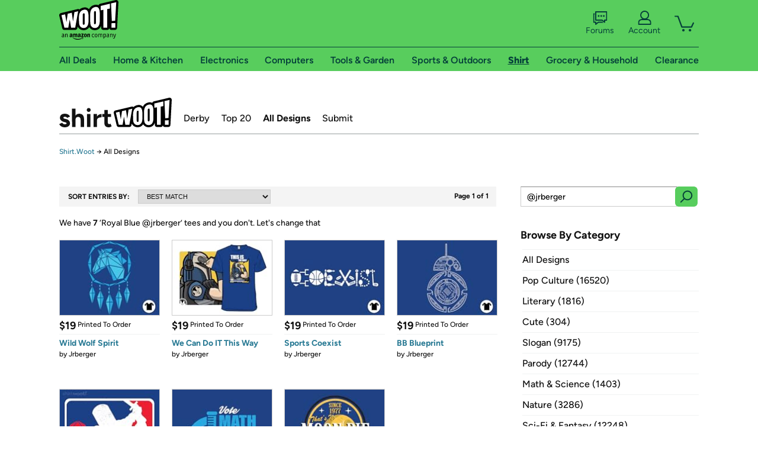

--- FILE ---
content_type: text/html; charset=utf-8
request_url: https://shirt.woot.com/catalog?q=%40jrberger&color=royal-blue
body_size: 10967
content:



    <!DOCTYPE html>
    <html>
    <head>
        <!--AWS RUM-->
<script>(function (n, i, v, r, s, c, x, z) { x = window.AwsRumClient = { q: [], n: n, i: i, v: v, r: r, c: c }; window[n] = function (c, p) { x.q.push({ c: c, p: p }); }; z = document.createElement('script'); z.async = true; z.src = s; document.head.insertBefore(z, document.head.getElementsByTagName('script')[0]); })('cwr', 'f3691888-3da1-4d69-a78a-bbc88c499553', '1.0.0', 'us-east-1', 'https://client.rum.us-east-1.amazonaws.com/1.5.0/cwr.js', { guestRoleArn: "arn:aws:iam::525508281157:role/RUM-Monitor-us-east-1-525508281157-0063818041461-Unauth", identityPoolId: "us-east-1:9d0ab28f-ed32-4a67-84b0-1a981cafd7fb", endpoint: "https://dataplane.rum.us-east-1.amazonaws.com", telemetries: ["performance", "errors", "http"], allowCookies: true, enableXRay: true });</script>
<!--End AWS RUM-->

        <title>Shirt.Woot Catalog</title>
        <link rel="icon" type="image/png" href="https://d3rqdbvvokrlbl.cloudfront.net/lib/Images/favicon/favicon-96x96.2025.png" sizes="96x96" />
<link rel="icon" type="image/svg+xml" href="https://d3rqdbvvokrlbl.cloudfront.net/lib/Images/favicon/favicon.2025.svg" />
<link rel="apple-touch-icon" sizes="180x180" href="https://d3rqdbvvokrlbl.cloudfront.net/lib/Images/favicon/apple-touch-icon.5.png" />
<meta name="apple-mobile-web-app-title" content="Woot!" />


        <link href="https://d3rqdbvvokrlbl.cloudfront.net/areas/shirt.woot/styles/shared/layout.53e626251032.less" rel="stylesheet" />
        <link href="https://shirt.woot.com/catalog?q=%40jrberger&amp;color=royal-blue"
              rel="canonical">
        
        <meta content="width=1100" name="viewport" />
        <meta name="google-site-verification" content="OvtTPma0yP_gBPm58WnY3eTo2QcEZerb24x8gTUgiZQ" />
        <script crossorigin="anonymous" src="https://d3rqdbvvokrlbl.cloudfront.net/lib/scripts/shared/jquery-modernizr.53e626251032.js"></script>

        <meta content="2026-01-19T13:18:27.8663349Z" id="timestamp">

            
        <meta property="fb:app_id" content="121800081168103" />
        <meta property="og:description" content="We have 7 ‘Royal Blue @jrberger’ tees and you don&#39;t. Let&#39;s change that" />
        <meta property="og:title" content="Shirt.Woot Catalog" />
        <meta property="og:url" content="https://shirt.woot.com/catalog?q=%40jrberger&amp;color=royal-blue" />
        <meta property="og:site_name" content="Shirt.Woot" />


        <script>
            var googletag = googletag || {};
            googletag.cmd = googletag.cmd || [];
            (function () {
                var gads = document.createElement("script");
                gads.async = true;
                gads.type = "text/javascript";
                var useSSL = "https:" == document.location.protocol;
                gads.src = (useSSL ? "https:" : "http:") + "//www.googletagservices.com/tag/js/gpt.js";
                var node = document.getElementsByTagName("script")[0];
                node.parentNode.insertBefore(gads, node);
            })();
        </script>

        
            <script>
        var googleDataLayer = googleDataLayer || [];
        googleDataLayer.push({
            customDimensions: {
                displayType: 'Desktop',
            },
        });
    </script>

    <!-- Google Tag Manager -->
    <script>
        (function (w, d, s, l, i) {
            w[l] = w[l] || []; w[l].push({
                'gtm.start':
                    new Date().getTime(), event: 'gtm.js'
            }); var f = d.getElementsByTagName(s)[0],
                j = d.createElement(s), dl = l != 'dataLayer' ? '&l=' + l : ''; j.async = true; j.src =
                    '//www.googletagmanager.com/gtm.js?id=' + i + dl; f.parentNode.insertBefore(j, f);
        })(window, document, 'script', 'googleDataLayer', 'GTM-KBS4QP');</script>
    <!-- End Google Tag Manager -->


        

        <!-- Optimizely -->
        <script src="https://cdn.optimizely.com/js/25069340825.js"></script>
        <!-- End Optimizely -->

        
    <link href="https://d3rqdbvvokrlbl.cloudfront.net/areas/shirt.woot/styles/catalog/index.53e626251032.less" rel="stylesheet" />

        <style> </style > <script> $(function(){
if (document.location.href.indexOf('woot.com/offers/') < 0) {
    return;
}

var $linksWithWrongUrl = $('a[href="https://admin.woot.com/warranty"]');
if ($linksWithWrongUrl.length === 0) {
    return;
}
$linksWithWrongUrl.attr('href', document.location.origin + '/warranty');
}) </script> <style > </style><style></style >
<script>
$(document).ready(function () { 
$('p, h1, h2, h3, a').filter(':contains("Woot Inc"), :contains("Woot, Inc")').each(function(){$(this).text($(this).text().replace(/Woot,? Inc\.?/g,"Woot LLC")); });
});
</script>
<style ></style>

    </head>

    <body>
        

    <!-- Google Tag Manager (noscript) -->
        <noscript><iframe src="//www.googletagmanager.com/ns.html?id=GTM-KBS4QP"
        height="0" width="0" style="display:none;visibility:hidden" sandbox=""></iframe></noscript>
    <!-- End Google Tag Manager (noscript) -->


        
        <div id="header-container">
            
            



<a class="amazon-ingress" href="#" data-test-ui="amazon-ingress"><div class="arrow"></div>Back to Amazon.com</a>

<header id="global-header">
    <div class="header-container">
        <nav class="actions">
            <div class="logo-container">
                <a class="logo-container"     href="https://www.woot.com/?ref=w_ngh_w_2#ref=shirt.woot.com/header/tab@1.10-woot" data-ref-tag="w_ngh_w_2"
>
                    <img src="https://d3rqdbvvokrlbl.cloudfront.net/lib/images/sites/header/woot-logo.svg" alt="W-O-O-T exclamation. Woooot! an Amazon company." />
                </a>
            </div>
            <div class="actions-list-container menu-items-container">
                <div class="action-box">
                    <ul class="actions-list">
                        <li>
                            <a href="https://forums.woot.com/" class="forums">
                                <svg width="25" height="24" viewBox="0 0 25 24" fill="none"
    xmlns="http://www.w3.org/2000/svg">
    <g clip-path="url(#clip0_503_10326)">
        <g clip-path="url(#clip1_503_10326)">
            <path d="M24.21 1.29C24.03 1.11 23.78 1 23.52 1H5.02004C4.76004 1 4.51004 1.1 4.33004 1.29C4.15004 1.47 4.04004 1.72 4.04004 1.98V15.95C4.04004 16.21 4.14004 16.46 4.33004 16.64C4.52004 16.82 4.76004 16.93 5.02004 16.93H15.21L19.33 20.29C19.62 20.53 20.03 20.58 20.37 20.42C20.71 20.26 20.93 19.91 20.93 19.54V16.93H23.54C23.8 16.93 24.05 16.83 24.23 16.64C24.41 16.46 24.52 16.21 24.52 15.95V1.98C24.52 1.72 24.42 1.47 24.23 1.29H24.21ZM19.94 14.97C19.68 14.97 19.43 15.07 19.25 15.26C19.07 15.44 18.96 15.69 18.96 15.95V17.48L16.17 15.2C16 15.06 15.78 14.98 15.55 14.98H6.00004V2.95H22.55V14.97H19.94Z" fill="#121212"/>
            <path d="M18.6499 7.5C17.8399 7.5 17.1799 8.16 17.1799 8.97C17.1799 9.78 17.8399 10.44 18.6499 10.44C19.4599 10.44 20.1199 9.78 20.1199 8.97C20.1199 8.16 19.4599 7.5 18.6499 7.5Z" fill="#121212"/>
            <path d="M14.27 7.5C13.46 7.5 12.8 8.16 12.8 8.97C12.8 9.78 13.46 10.44 14.27 10.44C15.08 10.44 15.74 9.78 15.74 8.97C15.74 8.16 15.08 7.5 14.27 7.5Z" fill="#121212"/>
            <path d="M9.90005 7.5C9.09005 7.5 8.43005 8.16 8.43005 8.97C8.43005 9.78 9.09005 10.44 9.90005 10.44C10.7101 10.44 11.3701 9.78 11.3701 8.97C11.3701 8.16 10.7101 7.5 9.90005 7.5Z" fill="#121212"/>
            <path d="M15.69 18.49H9.45C9.22 18.49 9.01 18.57 8.83 18.71L6.04 20.99V19.46C6.04 19.2 5.94 18.95 5.75 18.77C5.56 18.59 5.32 18.48 5.06 18.48H2.45V6.41997H3.16V4.46997H1.48C1.22 4.46997 0.97 4.56997 0.79 4.75997C0.61 4.93997 0.5 5.18997 0.5 5.44997V19.46C0.5 19.72 0.6 19.97 0.79 20.15C0.97 20.33 1.22 20.44 1.48 20.44H4.09V23.05C4.09 23.43 4.31 23.77 4.65 23.93C4.99 24.09 5.39 24.04 5.69 23.8L9.81 20.44H18.08L15.7 18.49H15.69Z" fill="#121212"/>
        </g>
    </g>
    <g transform="translate(25,0)" clip-path="url(#clip0_504_10390)">
        <g clip-path="url(#clip1_504_10390)">
            <path d="M24.21 1.29C24.03 1.11 23.78 1 23.52 1H5.02004C4.76004 1 4.51004 1.1 4.33004 1.29C4.15004 1.47 4.04004 1.72 4.04004 1.98V15.95C4.04004 16.21 4.14004 16.46 4.33004 16.64C4.51004 16.82 4.76004 16.93 5.02004 16.93H15.21L19.33 20.29C19.62 20.53 20.03 20.58 20.37 20.42C20.71 20.26 20.93 19.91 20.93 19.54V16.93H23.54C23.8 16.93 24.05 16.83 24.23 16.64C24.41 16.45 24.52 16.21 24.52 15.95V1.98C24.52 1.72 24.42 1.47 24.23 1.29H24.21ZM9.90004 10.43C9.09004 10.43 8.43004 9.77 8.43004 8.96C8.43004 8.15 9.09004 7.49 9.90004 7.49C10.71 7.49 11.37 8.15 11.37 8.96C11.37 9.77 10.71 10.43 9.90004 10.43ZM14.27 10.43C13.46 10.43 12.8 9.77 12.8 8.96C12.8 8.15 13.46 7.49 14.27 7.49C15.08 7.49 15.74 8.15 15.74 8.96C15.74 9.77 15.08 10.43 14.27 10.43ZM18.65 10.43C17.84 10.43 17.18 9.77 17.18 8.96C17.18 8.15 17.84 7.49 18.65 7.49C19.46 7.49 20.12 8.15 20.12 8.96C20.12 9.77 19.46 10.43 18.65 10.43Z" fill="#121212"/>
            <path d="M15.69 18.49H9.45C9.22 18.49 9.01 18.57 8.83 18.71L6.04 20.99V19.46C6.04 19.2 5.94 18.95 5.75 18.77C5.56 18.59 5.32 18.48 5.06 18.48H2.45V6.41997H3.16V4.46997H1.48C1.22 4.46997 0.97 4.56997 0.79 4.75997C0.61 4.93997 0.5 5.18997 0.5 5.44997V19.46C0.5 19.72 0.6 19.97 0.79 20.15C0.97 20.33 1.22 20.44 1.48 20.44H4.09V23.05C4.09 23.43 4.31 23.77 4.65 23.93C4.99 24.09 5.39 24.04 5.69 23.8L9.81 20.44H18.08L15.7 18.49H15.69Z" fill="#121212"/>
        </g>
    </g>
    <defs>
        <clipPath id="clip0_503_10326">
            <rect width="24" height="24" fill="white" transform="translate(0.5)"/>
        </clipPath>
        <clipPath id="clip1_503_10326">
            <rect width="24" height="23.02" fill="white" transform="translate(0.5 1)"/>
        </clipPath>
        <clipPath id="clip0_504_10390">
            <rect width="24" height="24" fill="white" transform="translate(0.5)"/>
        </clipPath>
        <clipPath id="clip1_504_10390">
            <rect width="24" height="23.02" fill="white" transform="translate(0.5 1)"/>
        </clipPath>
    </defs>
</svg>

                                Forums
                            </a>
                        </li>
                        <li>
<div id="account" class="logged-out">
    <div id="welcome" data-header-ref="ngh">
            <div class="shows-user-drop">
                <a class="signin account">
                    <svg width="25" height="24" viewBox="0 0 25 24" fill="none"
    xmlns="http://www.w3.org/2000/svg">
    <g clip-path="url(#clip0_503_10282)">
        <path d="M21.78 15.72C20.62 14.69 19.04 14.07 17.31 14.07H16.25C18.55 12.79 20.11 10.33 20.11 7.51C20.11 3.36 16.75 0 12.6 0C8.45 0 5.08 3.36 5.08 7.51C5.08 10.33 6.64 12.79 8.94 14.07H7.88C6.15 14.07 4.57 14.69 3.41 15.72C2.25 16.75 1.5 18.22 1.5 19.85V23C1.5 23.25 1.6 23.51 1.79 23.69C1.97 23.87 2.22 23.98 2.48 23.98H22.71C22.97 23.98 23.22 23.88 23.4 23.69C23.58 23.51 23.69 23.26 23.69 23V19.85C23.69 18.22 22.94 16.75 21.78 15.73V15.72ZM8.67 11.44C7.66 10.43 7.04 9.05 7.04 7.51C7.04 5.97 7.66 4.59 8.67 3.58C9.68 2.57 11.06 1.95 12.6 1.95C14.14 1.95 15.52 2.57 16.53 3.58C17.54 4.59 18.16 5.97 18.16 7.51C18.16 9.05 17.54 10.43 16.53 11.44C15.52 12.45 14.14 13.07 12.6 13.07C11.06 13.07 9.68 12.45 8.67 11.44ZM21.73 22.02H3.45V19.85C3.45 18.83 3.91 17.9 4.7 17.19C5.49 16.48 6.62 16.03 7.87 16.03H17.29C18.55 16.03 19.67 16.48 20.46 17.19C21.25 17.9 21.71 18.83 21.71 19.85V22.02H21.73Z" fill="#121212"/>
    </g>
    <g transform="translate(25,0)" clip-path="url(#clip0_504_10402)">
        <path d="M21.78 15.72C20.62 14.69 19.04 14.07 17.31 14.07H16.25C18.55 12.79 20.11 10.33 20.11 7.51C20.11 3.36 16.75 0 12.6 0C8.45 0 5.08 3.36 5.08 7.51C5.08 10.33 6.64 12.79 8.94 14.07H7.88C6.15 14.07 4.57 14.69 3.41 15.72C2.25 16.75 1.5 18.22 1.5 19.85V23C1.5 23.25 1.6 23.51 1.79 23.69C1.97 23.87 2.22 23.98 2.48 23.98H22.71C22.97 23.98 23.22 23.88 23.4 23.69C23.58 23.51 23.69 23.26 23.69 23V19.85C23.69 18.22 22.94 16.75 21.78 15.73V15.72Z" fill="#121212"/>
    </g>
    <defs>
        <clipPath id="clip0_503_10282">
            <rect width="22.19" height="23.97" fill="white" transform="translate(1.5)"/>
        </clipPath>
        <clipPath id="clip0_504_10402">
            <rect width="22.19" height="23.97" fill="white" transform="translate(1.5)"/>
        </clipPath>
    </defs>
</svg>
                    Account
                </a>
            </div>
            <div class="acct-option-list">
                <ul>
                    <li>
                        <a class="signin">Sign in</a>
                    </li>
                    <li>
                        <a class="signup">New to Woot? - Sign up</a>
                    </li>
                    <li>
                        <a href="https://account.woot.com/?ref=ngh_act_ya_dd_so">Your Account</a>
                    </li>
                    <li>
                        <a href="https://account.woot.com/purchasehistory?ref=ngh_act_syb_so">Stuff You Bought</a>
                    </li>
                    <li>
                        <a href="https://support.woot.com/?ref=ngh_act_spt_so">Customer Service</a>
                    </li>
                    <li>
                        <a href="https://www.woot.com/feedback?ref=ngh_act_fdbk_so">Feedback</a>
                    </li>
                </ul>
            </div>
    </div>
</div>
</li>
                        <li>


<div data-minicart-hassoldoutitems="false" data-minicart-ref-tag="ngh_mc_crt" id="minicart">
        <a aria-label="Shopping Cart" class="count" href="https://www.woot.com/cart?ref=w_ngh_mc_icon#ref=shirt.woot.com/header"></a>
        <div class="loading"></div>
</div>
</li>
                    </ul>
                </div>
            </div>
        </nav>
        <nav class="categories">
                <div id="category-tab-everything-woot" class="category everything-woot retail  ">
                    <a     href="https://www.woot.com/alldeals?ref=w_ngh_et_1#ref=shirt.woot.com/header/tab@0.10-everything" data-ref-tag="w_ngh_et_1"
 class="tab"><span class="title">All Deals</span></a>



<section id="lazy-3e16aeea-3905-4d13-b028-470d81e3a408" class="lazy-container drop-down" data-lazy-url="https://shirt.woot.com/sites/headercategoryflyout?category=Everything.Woot&amp;tabIndex=0&amp;tabCount=10&amp;ref=w_ngh_et_1" data-lazy-target="#category-tab-everything-woot" data-lazy-trigger="mouseover touchstart">
    <span class="loading"></span>
</section>
                </div>
                <div id="category-tab-home-woot" class="category home-woot retail  ">
                    <a     href="https://www.woot.com/category/home?ref=w_ngh_hm_3#ref=shirt.woot.com/header/tab@2.10-home" data-ref-tag="w_ngh_hm_3"
 class="tab"><span class="title">Home &amp; Kitchen</span></a>



<section id="lazy-50e1f470-4fa9-4a14-b739-313d5d3e1394" class="lazy-container drop-down" data-lazy-url="https://shirt.woot.com/sites/headercategoryflyout?category=Home.Woot&amp;tabIndex=2&amp;tabCount=10&amp;ref=w_ngh_hm_3" data-lazy-target="#category-tab-home-woot" data-lazy-trigger="mouseover touchstart">
    <span class="loading"></span>
</section>
                </div>
                <div id="category-tab-electronics-woot" class="category electronics-woot retail  ">
                    <a     href="https://www.woot.com/category/electronics?ref=w_ngh_el_4#ref=shirt.woot.com/header/tab@3.10-electronics" data-ref-tag="w_ngh_el_4"
 class="tab"><span class="title">Electronics</span></a>



<section id="lazy-6987c01f-7141-47f8-85f8-e5fbe05b5f78" class="lazy-container drop-down" data-lazy-url="https://shirt.woot.com/sites/headercategoryflyout?category=Electronics.Woot&amp;tabIndex=3&amp;tabCount=10&amp;ref=w_ngh_el_4" data-lazy-target="#category-tab-electronics-woot" data-lazy-trigger="mouseover touchstart">
    <span class="loading"></span>
</section>
                </div>
                <div id="category-tab-computers-woot" class="category computers-woot retail  ">
                    <a     href="https://www.woot.com/category/computers?ref=w_ngh_cp_5#ref=shirt.woot.com/header/tab@4.10-computers" data-ref-tag="w_ngh_cp_5"
 class="tab"><span class="title">Computers</span></a>



<section id="lazy-c38ac174-f1e6-4df0-a62e-f2d99b6c890a" class="lazy-container drop-down" data-lazy-url="https://shirt.woot.com/sites/headercategoryflyout?category=Computers.Woot&amp;tabIndex=4&amp;tabCount=10&amp;ref=w_ngh_cp_5" data-lazy-target="#category-tab-computers-woot" data-lazy-trigger="mouseover touchstart">
    <span class="loading"></span>
</section>
                </div>
                <div id="category-tab-tools-woot" class="category tools-woot retail  ">
                    <a     href="https://www.woot.com/category/tools?ref=w_ngh_tg_6#ref=shirt.woot.com/header/tab@5.10-tools" data-ref-tag="w_ngh_tg_6"
 class="tab"><span class="title">Tools &amp; Garden</span></a>



<section id="lazy-c03ab527-fc0e-4a38-9576-696d1089c357" class="lazy-container drop-down" data-lazy-url="https://shirt.woot.com/sites/headercategoryflyout?category=Tools.Woot&amp;tabIndex=5&amp;tabCount=10&amp;ref=w_ngh_tg_6" data-lazy-target="#category-tab-tools-woot" data-lazy-trigger="mouseover touchstart">
    <span class="loading"></span>
</section>
                </div>
                <div id="category-tab-sport-woot" class="category sport-woot retail  ">
                    <a     href="https://www.woot.com/category/sport?ref=w_ngh_sp_7#ref=shirt.woot.com/header/tab@6.10-sport" data-ref-tag="w_ngh_sp_7"
 class="tab"><span class="title">Sports &amp; Outdoors</span></a>



<section id="lazy-ed193997-4641-4177-bde3-989449b14e52" class="lazy-container drop-down" data-lazy-url="https://shirt.woot.com/sites/headercategoryflyout?category=Sport.Woot&amp;tabIndex=6&amp;tabCount=10&amp;ref=w_ngh_sp_7" data-lazy-target="#category-tab-sport-woot" data-lazy-trigger="mouseover touchstart">
    <span class="loading"></span>
</section>
                </div>
                <div id="category-tab-shirt-woot" class="category shirt-woot retail current ">
                    <a     href="https://shirt.woot.com/?ref=w_ngh_sh_8#ref=shirt.woot.com/header/tab@7.10-shirt" data-ref-tag="w_ngh_sh_8"
 class="tab"><span class="title">Shirt</span></a>



<section id="lazy-4d80c8f5-db63-421d-a61c-387403522126" class="lazy-container drop-down" data-lazy-url="https://shirt.woot.com/sites/headercategoryflyout?category=Shirt.Woot&amp;tabIndex=7&amp;tabCount=10&amp;ref=w_ngh_sh_8" data-lazy-target="#category-tab-shirt-woot" data-lazy-trigger="mouseover touchstart">
    <span class="loading"></span>
</section>
                </div>
                <div id="category-tab-grocery-woot" class="category grocery-woot retail  ">
                    <a     href="https://www.woot.com/category/grocery?ref=w_ngh_gr_9#ref=shirt.woot.com/header/tab@8.10-grocery" data-ref-tag="w_ngh_gr_9"
 class="tab"><span class="title">Grocery &amp; Household</span></a>



<section id="lazy-28f01859-7905-4f49-b47e-f59edf63e87e" class="lazy-container drop-down" data-lazy-url="https://shirt.woot.com/sites/headercategoryflyout?category=Grocery.Woot&amp;tabIndex=8&amp;tabCount=10&amp;ref=w_ngh_gr_9" data-lazy-target="#category-tab-grocery-woot" data-lazy-trigger="mouseover touchstart">
    <span class="loading"></span>
</section>
                </div>
                <div id="category-tab-sellout-woot" class="category sellout-woot retail  ">
                    <a     href="https://www.woot.com/category/sellout?ref=w_ngh_so_10#ref=shirt.woot.com/header/tab@9.10-sellout" data-ref-tag="w_ngh_so_10"
 class="tab"><span class="title">Clearance</span></a>



<section id="lazy-f8de0c28-702d-45b3-80b7-4028934c94f5" class="lazy-container drop-down" data-lazy-url="https://shirt.woot.com/sites/headercategoryflyout?category=Sellout.Woot&amp;tabIndex=9&amp;tabCount=10&amp;ref=w_ngh_so_10" data-lazy-target="#category-tab-sellout-woot" data-lazy-trigger="mouseover touchstart">
    <span class="loading"></span>
</section>
                </div>
        </nav>
    </div>
</header>
        </div>
        

<header id="site-header">
    <h1><a class="logo" href="/#ref=shirt.woot.com/siteheader/logo" rel="home">Shirt.Woot</a></h1>
    <nav>
        <ul>
            <li><a class="" href="/derby?ref=w_sh_drby#ref=shirt.woot.com/siteheader/derby">Derby</a></li>
            <li><a class="" href="/top20?ref=w_sh_top20#ref=shirt.woot.com/siteheader/top20">Top 20</a></li>
            <li><a class="current" href="/catalog?ref=w_sh_ctlg#ref=shirt.woot.com/siteheader/catalog">All Designs</a></li>
            <li><a class="" href="/submit?ref=w_sh_sub#ref=shirt.woot.com/siteheader/submit">Submit</a></li>
        </ul>
    </nav>
</header>


        
    <nav id="breadcrumbs">
        <ol>
            <li>
                <a href="/?ref=sh_cnt_ctlg_idx_crum_1">Shirt.Woot</a>
                <span>&rarr;</span>
                All Designs
            </li>
        </ol>
    </nav>

        







<div id="content" class="">
        <div class="offer-list">

            <div class="offer-list-header">
                <div class="search-sort">
                    <h2>Sort Entries By:</h2>
                    <select onchange="if (this.value) window.location.href=this.value">
                            <option selected value="/catalog?q=%40jrberger&amp;color=royal-blue">BEST MATCH</option>
                        <option  value="/catalog?q=%40jrberger&amp;color=royal-blue&amp;sort=best-selling">BEST SELLING</option>
                        <option  value="/catalog?q=%40jrberger&amp;color=royal-blue&amp;sort=most-recent">MOST RECENT</option>
                    </select>
                </div>

                <div class="pagination">

                        <span>Page 1 of 1</span>
                </div>
            </div>

                <div class="results-header">
        <span class="icon"></span>

            We have <span class="count">7</span> ‘<span class="criteria">Royal Blue @jrberger</span>’ tees and you don't. <span class="quip">Let's change that</span>
    </div>


            <ul>
                        <li data-tooltip="">
                            <a href="/offers/wild-wolf-spirit?ref=cnt_ctlg_dgn_0">
                                <img src="https://images-na.ssl-images-amazon.com/images/S/mediaservice.woot.com/6525a631-9f93-497a-88c7-98bc2f4d7eb3._SX169_CR0,1,169,124_.png" alt="Wild Wolf Spirit" />

                                <span class="overlay"></span>
                                <span class="icon"></span>

                                <span class="header">
                                        <span class="price">$19</span>
                                    <span class="kind">
                                            Printed To Order
                                    </span>
                                </span>
                                <span class="info">
                                    <h2>Wild Wolf Spirit</h2>
                                </span>
                            </a>
                                    <span class="artist">by <a href="/catalog?q=%40Jrberger" title="Jrberger">Jrberger</a></span>

                        </li>
                        <li data-tooltip="">
                            <a href="/offers/we-can-do-it-this-way-1?ref=cnt_ctlg_dgn_1">
                                <img src="https://images-na.ssl-images-amazon.com/images/S/mediaservice.woot.com/2cfd993f-a040-41ca-95f5-6cfb018d96b0._SX169_CR0,1,169,124_.png" alt="We Can Do IT This Way" />

                                <span class="overlay"></span>
                                <span class="icon"></span>

                                <span class="header">
                                        <span class="price">$19</span>
                                    <span class="kind">
                                            Printed To Order
                                    </span>
                                </span>
                                <span class="info">
                                    <h2>We Can Do IT This Way</h2>
                                </span>
                            </a>
                                    <span class="artist">by <a href="/catalog?q=%40Jrberger" title="Jrberger">Jrberger</a></span>

                        </li>
                        <li data-tooltip="">
                            <a href="/offers/sports-coexist-1?ref=cnt_ctlg_dgn_2">
                                <img src="https://images-na.ssl-images-amazon.com/images/S/mediaservice.woot.com/7c8d1760-7b35-4176-8f6e-82ffa53bccf7._SX169_CR0,1,169,124_.png" alt="Sports Coexist" />

                                <span class="overlay"></span>
                                <span class="icon"></span>

                                <span class="header">
                                        <span class="price">$19</span>
                                    <span class="kind">
                                            Printed To Order
                                    </span>
                                </span>
                                <span class="info">
                                    <h2>Sports Coexist</h2>
                                </span>
                            </a>
                                    <span class="artist">by <a href="/catalog?q=%40Jrberger" title="Jrberger">Jrberger</a></span>

                        </li>
                        <li data-tooltip="">
                            <a href="/offers/bb-blueprint-1?ref=cnt_ctlg_dgn_3">
                                <img src="https://images-na.ssl-images-amazon.com/images/S/mediaservice.woot.com/026f6d7c-e0a7-4d14-b369-871c7217961c._SX169_CR0,1,169,124_.png" alt="BB Blueprint" />

                                <span class="overlay"></span>
                                <span class="icon"></span>

                                <span class="header">
                                        <span class="price">$19</span>
                                    <span class="kind">
                                            Printed To Order
                                    </span>
                                </span>
                                <span class="info">
                                    <h2>BB Blueprint</h2>
                                </span>
                            </a>
                                    <span class="artist">by <a href="/catalog?q=%40Jrberger" title="Jrberger">Jrberger</a></span>

                        </li>
                        <li data-tooltip="">
                            <a href="/offers/rpl-1?ref=cnt_ctlg_dgn_4">
                                <img src="https://images-na.ssl-images-amazon.com/images/S/mediaservice.woot.com/76c5900a-fdd8-4f78-a94b-11c9ee9f2eb4._SX169_CR0,1,169,124_.png" alt="RPL" />

                                <span class="overlay"></span>
                                <span class="icon"></span>

                                <span class="header">
                                        <span class="price">$19</span>
                                    <span class="kind">
                                            Printed To Order
                                    </span>
                                </span>
                                <span class="info">
                                    <h2>RPL</h2>
                                </span>
                            </a>
                                    <span class="artist">by <a href="/catalog?q=%40jrberger" title="jrberger">jrberger</a></span>

                        </li>
                        <li data-tooltip="">
                            <a href="/offers/vote-math-science-3?ref=cnt_ctlg_dgn_5">
                                <img src="https://images-na.ssl-images-amazon.com/images/S/mediaservice.woot.com/7dbca01e-b8bb-463d-a215-4df56048c8b6._SX169_CR0,1,169,124_.png" alt="Vote Math &amp; Science" />

                                <span class="overlay"></span>
                                <span class="icon"></span>

                                <span class="header">
                                        <span class="price">$19</span>
                                    <span class="kind">
                                            Printed To Order
                                    </span>
                                </span>
                                <span class="info">
                                    <h2>Vote Math &amp; Science</h2>
                                </span>
                            </a>
                                    <span class="artist">by <a href="/catalog?q=%40Jrberger" title="Jrberger">Jrberger</a></span>

                        </li>
                        <li data-tooltip="">
                            <a href="/offers/thats-no-moon-pie-1?ref=cnt_ctlg_dgn_6">
                                <img src="https://images-na.ssl-images-amazon.com/images/S/mediaservice.woot.com/022ee834-1821-457f-a901-e622f778e7b9._SX169_CR0,1,169,124_.png" alt="That&#39;s No Moon Pie" />

                                <span class="overlay"></span>
                                <span class="icon"></span>

                                <span class="header">
                                        <span class="price">$19</span>
                                    <span class="kind">
                                            Printed To Order
                                    </span>
                                </span>
                                <span class="info">
                                    <h2>That&#39;s No Moon Pie</h2>
                                </span>
                            </a>
                                    <span class="artist">by <a href="/catalog?q=%40jrberger" title="jrberger">jrberger</a></span>

                        </li>
            </ul>
            <div class="offer-list-footer">
                <div class="pagination bottom">

                        <span>Page 1 of 1</span>
                </div>
            </div>
        </div>
        <div class="catalog-search-container">
<form action="/catalog" method="get">                <input class="q" id="q" name="q" placeholder="Search by title, artist, or keyword" type="text" value="@jrberger" />
                <span class="search">
                    <input class="search-button" type="submit" value=" " />
                </span>
</form>        </div>


<div class="search-filters">
    <h3>Browse By Category</h3>
    <ul>
        <li class="category" id="category_all"><a href='catalog'>All Designs</a></li>

            <li class="category" id="category_pop-culture"><a href='catalog?category=pop-culture'>Pop Culture (16520)</a>
            </li>
            <li class="category" id="category_literary"><a href='catalog?category=literary'>Literary (1816)</a>
            </li>
            <li class="category" id="category_cute-kawaii"><a href='catalog?category=cute-kawaii'>Cute (304)</a>
            </li>
            <li class="category" id="category_slogan"><a href='catalog?category=slogan'>Slogan (9175)</a>
            </li>
            <li class="category" id="category_parody"><a href='catalog?category=parody'>Parody (12744)</a>
            </li>
            <li class="category" id="category_math-science"><a href='catalog?category=math-science'>Math &amp; Science (1403)</a>
            </li>
            <li class="category" id="category_nature"><a href='catalog?category=nature'>Nature (3286)</a>
            </li>
            <li class="category" id="category_sci-fi-fantasy"><a href='catalog?category=sci-fi-fantasy'>Sci-Fi &amp; Fantasy (12248)</a>
            </li>
            <li class="category" id="category_food"><a href='catalog?category=food'>Food (3755)</a>
            </li>
            <li class="category" id="category_art-design"><a href='catalog?category=art-design'>Art &amp; Design (6040)</a>
            </li>
            <li class="category" id="category_derby-winners"><a href='catalog?category=derby-winners'>Derby Winners (2747)</a>
                    <span class="derby-winners-icon "></span>
            </li>
            <li class="category" id="category_video-games"><a href='catalog?category=video-games'>Video Games (3467)</a>
            </li>
            <li class="category" id="category_music"><a href='catalog?category=music'>Music (1410)</a>
            </li>
            <li class="category" id="category_tech"><a href='catalog?category=tech'>Tech (1281)</a>
            </li>
            <li class="category" id="category_animals"><a href='catalog?category=animals'>Animals (9100)</a>
            </li>
    </ul>

    <h3>Browse By Color</h3>
    <ul style="width: 270px;">
            <li class="color" id="color_olive">
                <a  style="background-color: #4a4f26" href="catalog?q=%40jrberger&amp;color=olive" title="Olive"></a>
            </li>
            <li class="color" id="color_silver">
                <a  style="background-color: #cfd1d1" href="catalog?q=%40jrberger&amp;color=silver" title="Silver"></a>
            </li>
            <li class="color" id="color_baby-blue">
                <a  style="background-color: #8fb8db" href="catalog?q=%40jrberger&amp;color=baby-blue" title="Baby Blue"></a>
            </li>
            <li class="color" id="color_cranberry">
                <a  style="background-color: #6e0a25" href="catalog?q=%40jrberger&amp;color=cranberry" title="Cranberry"></a>
            </li>
            <li class="color" id="color_red">
                <a  style="background-color: #ba0c2f" href="catalog?q=%40jrberger&amp;color=red" title="Red"></a>
            </li>
            <li class="color" id="color_grass">
                <a  style="background-color: #5e9444" href="catalog?q=%40jrberger&amp;color=grass" title="Grass"></a>
            </li>
            <li class="color" id="color_asphalt">
                <a  style="background-color: #3f3e3c" href="catalog?q=%40jrberger&amp;color=asphalt" title="Asphalt"></a>
            </li>
            <li class="color" id="color_navy">
                <a  style="background-color: #111c24" href="catalog?q=%40jrberger&amp;color=navy" title="Navy"></a>
            </li>
            <li class="color" id="color_slate">
                <a  style="background-color: #818189" href="catalog?q=%40jrberger&amp;color=slate" title="Slate"></a>
            </li>
            <li class="color" id="color_orange">
                <a  style="background-color: #dc4634" href="catalog?q=%40jrberger&amp;color=orange" title="Orange (unavailable)"></a>
            </li>
            <li class="color" id="color_black">
                <a  style="background-color: #000000" href="catalog?q=%40jrberger&amp;color=black" title="Black"></a>
            </li>
            <li class="color" id="color_white">
                <a  style="background-color: #ffffff" href="catalog?q=%40jrberger&amp;color=white" title="White"></a>
            </li>
            <li class="color" id="color_lemon">
                <a  style="background-color: #f0e87b" href="catalog?q=%40jrberger&amp;color=lemon" title="Lemon"></a>
            </li>
            <li class="color" id="color_pink">
                <a  style="background-color: #f8b8db" href="catalog?q=%40jrberger&amp;color=pink" title="Pink (unavailable)"></a>
            </li>
            <li class="color" id="color_kelly-green">
                <a  style="background-color: #006136" href="catalog?q=%40jrberger&amp;color=kelly-green" title="Kelly Green"></a>
            </li>
            <li class="color" id="color_brown">
                <a  style="background-color: #31261d" href="catalog?q=%40jrberger&amp;color=brown" title="Brown"></a>
            </li>
            <li class="color" id="color_cream">
                <a  style="background-color: #f2e3cd" href="catalog?q=%40jrberger&amp;color=cream" title="Cream"></a>
            </li>
            <li class="color" id="color_royal-blue">
                <a  style="background-color: #1c4086" href="catalog?q=%40jrberger" title="Royal Blue"></a>
            </li>
        <li class="color" id="color_heather-gray">
            <a style="background-color: #babcbe" href="catalog?q=%40jrberger&amp;color=heather-gray" title="Heather Gray (now Silver)"></a>
        </li>
    </ul>

    <div class="background-image"></div>
</div>

<script>

    $(function () {

        function highlightParam(elem) {
            if (elem.length) {
                elem.addClass('selected');
            }
        }

        var url = $.url();
        var category = $('#category_' + url.param('category'));
        var color = $('#color_' + url.param('color'));
        var price = $('#price_' + url.param('price'));
        highlightParam(category);
        highlightParam(color);
        highlightParam(price);

        if (category.length == 0 && color.length == 0 && price.length == 0 && !url.param('q')) {
            $('#category_all').addClass('selected');
        }
    });

</script>
</div>

        
<footer id="global-footer">
    <div class="footer-container">
        <div class="actions">
            <nav>
                <h2>Company Info</h2>
                <ul>
                    <li><a href="https://www.woot.com/about?ref=w_ngf_abt">About Us</a></li>
                    <li><a href="https://www.woot.com/jobs?ref=w_ngf_wfw">Careers</a></li>
                    <li><a href="https://www.woot.com/faq?ref=w_ngf_faqs">FAQ</a></li>
                    <li><a href="https://www.woot.com/feedback?ref=w_ngf_fdbk">Feedback</a></li>
                </ul>
            </nav>
            <nav>
                <h2>Customer Care</h2>
                <ul>
                    <li><a href="https://support.woot.com/?ref=w_ngf_spt">Customer Service</a></li>
                    <li><a href="https://www.woot.com/faq?ref=w_ngf_rp#what-is-woots-return-policy">Woot's Return Policy</a></li>
                    <li><a href="https://www.woot.com/warranty?ref=w_ngf_pw">Product Warranty</a></li>
                    <li><a href="https://www.woot.com/recalls?ref=w_ngf_pdn">Product Recall Notices</a></li>
                        <li><a href="https://shirt.woot.com//faq?ref=w_ngf_faqs">Shirt FAQ</a></li>
                    <li><a href="https://www.woot.com/writeus?ref=w_ngf_wtus">Write Us</a></li>
                </ul>
            </nav>
            <nav>
                <h2>Community</h2>
                <ul>
                    <li><a href="https://www.facebook.com/woot" data-external-ref-tag="w_ngf_fb" target="_blank">Facebook</a></li>
                    <li><a href="https://twitter.com/woot" data-external-ref-tag="w_ngf_twit" target="_blank">Twitter</a></li>
                    <li><a href="https://forums.woot.com/">Forums</a></li>
                    <li><a href="https://forums.woot.com/c/everything-but-woot">Everything But Woot</a></li>
                    <li><a href="https://developer.woot.com/" data-external-ref-tag="w_ngf_dev">Developer Portal</a></li>
                </ul>
            </nav>
            <nav>
                <h2>Boring Stuff</h2>
                <ul>
                    <li><a href="https://www.woot.com/affiliates?ref=w_ngf_min">Woot Affiliates</a></li>
                    <li><a href="https://www.woot.com/terms?ref=w_ngf_tc">Terms and Conditions</a></li>
                    <li><a href="https://www.woot.com/Prop65?ref=w_ngf_p65">Prop 65</a></li>
                    <li><a href="https://www.woot.com/privacy?ref=w_ngf_pp">Privacy Policy</a></li>
                    <li><a href="https://vendorportal.woot.com" data-external-ref-tag="w_ngf_vp">Vendor Resources</a></li>
                </ul>
            </nav>
            <aside class="fine-print">
                <h2>The Fine Print</h2>
                

<p>
    Woot.com is operated by Woot.com LLC.

        Products on Woot.com are sold by Woot.com LLC.
    Product narratives are for entertainment purposes and frequently employ <a href="https://en.wikipedia.org/wiki/Point_of_view_(literature)" data-external-ref-tag="w_sf_fp_pov">literary point of view</a>; the narratives do not express Woot's editorial opinion.
    Aside from literary abuse, your use of this site also subjects you to Woot's <a href="https://www.woot.com/terms?ref=w_sf_fp_tu">terms of use</a> and <a href="https://www.woot.com/privacy?ref=w_sf_fp_pp">privacy policy.</a>
        <span> Ads by Longitude.</span>
</p>

            </aside>
        </div>
        <div class="copyright-and-privacy-section">
            <p class="copyright">Woot logos, site design, &amp; content &copy; Woot.com LLC 2004-2026. All Rights Reserved.</p>
                <div class="privacy">
                    <a href="https://www.woot.com/privacy-settings?ref=w_ngf_privsett">Your Ads Privacy Choices</a>
                    <div class="privacy-toggle-container">
                        <a class="privacy-toggle" href="https://www.woot.com/privacy-settings?ref=w_ngf_privsett">
                            <img src="/lib/images/sites/privacy-toggle.svg" alt="Privacy Settings" />
                        </a>
                    </div>
                </div>
        </div>
    </div>
</footer>
        <script crossorigin="anonymous" src="https://d3rqdbvvokrlbl.cloudfront.net/scripts/shared/layout.53e626251032.js"></script>
        



        <!-- Advertisement End Marker -->
<div id='cdm-zone-end'></div>

    </body>

</html>


--- FILE ---
content_type: text/xml
request_url: https://sts.us-east-1.amazonaws.com/
body_size: 2066
content:
<AssumeRoleWithWebIdentityResponse xmlns="https://sts.amazonaws.com/doc/2011-06-15/">
  <AssumeRoleWithWebIdentityResult>
    <Audience>us-east-1:9d0ab28f-ed32-4a67-84b0-1a981cafd7fb</Audience>
    <AssumedRoleUser>
      <AssumedRoleId>AROAXUWV4ANCRI2ZNWFVN:cwr</AssumedRoleId>
      <Arn>arn:aws:sts::525508281157:assumed-role/RUM-Monitor-us-east-1-525508281157-0063818041461-Unauth/cwr</Arn>
    </AssumedRoleUser>
    <Provider>cognito-identity.amazonaws.com</Provider>
    <Credentials>
      <AccessKeyId>ASIAXUWV4ANC6DFHQ6HM</AccessKeyId>
      <SecretAccessKey>/wA3KBM19rsDBPpoRN7vUKxzNN5x8C1dfZ/DL9FY</SecretAccessKey>
      <SessionToken>IQoJb3JpZ2luX2VjEM7//////////wEaCXVzLWVhc3QtMSJGMEQCICWVPPti9tjcUluQggdkb3PbcuwFJ/dRzY+IMoFvPbjXAiANW8CHzXdeYIGMnyR715mkb7EYakbfVUfB651iEAkkeCqPAwiW//////////8BEAAaDDUyNTUwODI4MTE1NyIMwCfgvKpVB09Itp/RKuMC+CXnFRuvSbSs8s+2rEYEp6iNPfqET96lEs0LyxAuECpbj8rE1dpMlgbJJZfe9b27RuCTP1gfawq5uo1e1d8DnI9TZ5L7+Ia6oL2ajxZrXlOpFcRfkuYJytui4UeKEcPXIhIovvhC01+siRMYm4q/EMlBEIJh+aLnTmsJhDJgsh3wprskrQixUNILU3b67mZqjD5p/8d8m6+aPUU2HI3GooNT8jBcdW/oS4SgQXSawpH9rV1tcwcSOX7QXtQk7drqz9xu0MyHrdDTZwWo9CXHvy8AQYpTKAgZe88+CN0a1AGt7OiAaW4R/AxzYldV5n2lay0foG82QtnM4mWlkv7KiIMO/a5J9eJHFsX9fd757pSttz+5dhnyOl02O44mbnc2uLZ+pQO5SaTCecGvxOEc1Y8QPmhRdkMygC6vrU1nOXsbyCDjIfAPLQiTmzHu4y4BYGkMI6Apoqp4Lki1CFthxdbaSDCm3rjLBjqGAsvUSC/LP9zh8McfQxQVyAIjMpeDugEbfzBCQQvVWYkCsGMe15ClUvScxMxvu6xJrgUFgpwGGX0jZK1AWonWwT+2V8MUOj9c8VGPN3iYeiPw3U2ATXK4z+31HFVv2V3kGXLYnIyLfBq1/E3MR/N5gXVBXQyogT68vuTsTOMc0E5zZPSRXyCmT9hETzMwGC9FlvjCCyq7pHV/xvjfuyPyt4Gvnpcz3PVPAxHxYShsQC4eVSHWYubXMU9gAz+S9cfGcyjhqbLa/xj8fOSunCBkvINEEzri6ITREXruNrP4bjdC9sPu3ErTgkFkMRQYavhUm22c2gRvxgxzHSgBcFlcH60Upg0Ac4E=</SessionToken>
      <Expiration>2026-01-19T14:18:30Z</Expiration>
    </Credentials>
    <SubjectFromWebIdentityToken>us-east-1:7a5abc03-4552-c750-39a9-9a73877ee247</SubjectFromWebIdentityToken>
  </AssumeRoleWithWebIdentityResult>
  <ResponseMetadata>
    <RequestId>d083f0c6-e527-46e6-ad59-a73192a931cb</RequestId>
  </ResponseMetadata>
</AssumeRoleWithWebIdentityResponse>
